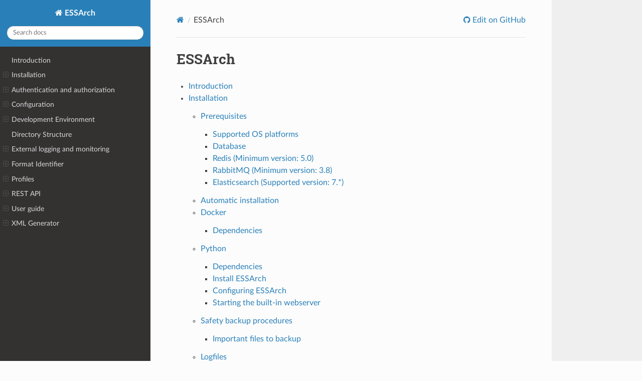

--- FILE ---
content_type: text/html; charset=UTF-8
request_url: https://docs.essarch.org/
body_size: 70678
content:


<!DOCTYPE html>
<html class="writer-html5" lang="en" data-content_root="./">
<head>
  <meta charset="utf-8" /><meta name="viewport" content="width=device-width, initial-scale=1" />

  <meta name="viewport" content="width=device-width, initial-scale=1.0" />
  <title>ESSArch &mdash; ESSArch 44aa457ccba6fcb4741d2546da33ed5588a50080 documentation</title>
      <link rel="stylesheet" type="text/css" href="_static/pygments.css?v=b86133f3" />
      <link rel="stylesheet" type="text/css" href="_static/css/theme.css?v=e59714d7" />
      <link rel="stylesheet" type="text/css" href="_static/graphviz.css?v=4ae1632d" />
      <link rel="stylesheet" type="text/css" href="_static/sphinxcontrib-httpexample.css" />

  
      <script src="_static/jquery.js?v=5d32c60e"></script>
      <script src="_static/_sphinx_javascript_frameworks_compat.js?v=2cd50e6c"></script>
      <script src="_static/documentation_options.js?v=85128c4c"></script>
      <script src="_static/doctools.js?v=9bcbadda"></script>
      <script src="_static/sphinx_highlight.js?v=dc90522c"></script>
      <script src="_static/sphinxcontrib-httpexample.js"></script>
    <script src="_static/js/theme.js"></script>
    <link rel="index" title="Index" href="genindex.html" />
    <link rel="search" title="Search" href="search.html" />
    <link rel="next" title="Introduction" href="introduction.html" /> 
</head>

<body class="wy-body-for-nav"> 
  <div class="wy-grid-for-nav">
    <nav data-toggle="wy-nav-shift" class="wy-nav-side">
      <div class="wy-side-scroll">
        <div class="wy-side-nav-search" >

          
          
          <a href="#" class="icon icon-home">
            ESSArch
          </a>
<div role="search">
  <form id="rtd-search-form" class="wy-form" action="search.html" method="get">
    <input type="text" name="q" placeholder="Search docs" aria-label="Search docs" />
    <input type="hidden" name="check_keywords" value="yes" />
    <input type="hidden" name="area" value="default" />
  </form>
</div>
        </div><div class="wy-menu wy-menu-vertical" data-spy="affix" role="navigation" aria-label="Navigation menu">
              <ul>
<li class="toctree-l1"><a class="reference internal" href="introduction.html">Introduction</a></li>
<li class="toctree-l1"><a class="reference internal" href="installation/index.html">Installation</a><ul>
<li class="toctree-l2"><a class="reference internal" href="installation/prerequisites.html">Prerequisites</a><ul>
<li class="toctree-l3"><a class="reference internal" href="installation/prerequisites.html#supported-os-platforms">Supported OS platforms</a></li>
<li class="toctree-l3"><a class="reference internal" href="installation/prerequisites.html#database">Database</a></li>
<li class="toctree-l3"><a class="reference internal" href="installation/prerequisites.html#redis-minimum-version-5-0">Redis (Minimum version: 5.0)</a></li>
<li class="toctree-l3"><a class="reference internal" href="installation/prerequisites.html#rabbitmq-minimum-version-3-8">RabbitMQ (Minimum version: 3.8)</a></li>
<li class="toctree-l3"><a class="reference internal" href="installation/prerequisites.html#elasticsearch-supported-version-7">Elasticsearch (Supported version: 7.*)</a></li>
</ul>
</li>
<li class="toctree-l2"><a class="reference internal" href="installation/automatic.html">Automatic installation</a></li>
<li class="toctree-l2"><a class="reference internal" href="installation/docker.html">Docker</a><ul>
<li class="toctree-l3"><a class="reference internal" href="installation/docker.html#dependencies">Dependencies</a></li>
</ul>
</li>
<li class="toctree-l2"><a class="reference internal" href="installation/python.html">Python</a><ul>
<li class="toctree-l3"><a class="reference internal" href="installation/python.html#dependencies">Dependencies</a></li>
<li class="toctree-l3"><a class="reference internal" href="installation/python.html#install-essarch">Install ESSArch</a></li>
<li class="toctree-l3"><a class="reference internal" href="installation/python.html#configuring-essarch">Configuring ESSArch</a></li>
<li class="toctree-l3"><a class="reference internal" href="installation/python.html#starting-the-built-in-webserver">Starting the built-in webserver</a></li>
</ul>
</li>
<li class="toctree-l2"><a class="reference internal" href="installation/safety_backup_procedures.html">Safety backup procedures</a><ul>
<li class="toctree-l3"><a class="reference internal" href="installation/safety_backup_procedures.html#important-files-to-backup">Important files to backup</a></li>
</ul>
</li>
<li class="toctree-l2"><a class="reference internal" href="installation/logfiles.html">Logfiles</a><ul>
<li class="toctree-l3"><a class="reference internal" href="installation/logfiles.html#events-and-log-information">Events and log information</a></li>
</ul>
</li>
</ul>
</li>
<li class="toctree-l1"><a class="reference internal" href="authentication_authorization/index.html">Authentication and authorization</a><ul>
<li class="toctree-l2"><a class="reference internal" href="authentication_authorization/groups.html">Groups</a><ul>
<li class="toctree-l3"><a class="reference internal" href="authentication_authorization/groups.html#creating-groups">Creating groups</a></li>
<li class="toctree-l3"><a class="reference internal" href="authentication_authorization/groups.html#adding-users-to-groups">Adding users to groups</a></li>
</ul>
</li>
<li class="toctree-l2"><a class="reference internal" href="authentication_authorization/permissions/index.html">Permissions</a><ul>
<li class="toctree-l3"><a class="reference internal" href="authentication_authorization/permissions/archival_description/index.html">Archival description</a><ul>
<li class="toctree-l4"><a class="reference internal" href="authentication_authorization/permissions/archival_description/agents.html">Agents</a></li>
<li class="toctree-l4"><a class="reference internal" href="authentication_authorization/permissions/archival_description/structures_and_nodes.html">Structures and nodes</a></li>
</ul>
</li>
<li class="toctree-l3"><a class="reference internal" href="authentication_authorization/permissions/authorization.html">Authorization</a><ul>
<li class="toctree-l4"><a class="reference internal" href="authentication_authorization/permissions/authorization.html#users">Users</a></li>
<li class="toctree-l4"><a class="reference internal" href="authentication_authorization/permissions/authorization.html#groups">Groups</a></li>
<li class="toctree-l4"><a class="reference internal" href="authentication_authorization/permissions/authorization.html#roles">Roles</a></li>
</ul>
</li>
</ul>
</li>
<li class="toctree-l2"><a class="reference internal" href="authentication_authorization/roles.html">Roles</a><ul>
<li class="toctree-l3"><a class="reference internal" href="authentication_authorization/roles.html#creating-roles">Creating roles</a></li>
<li class="toctree-l3"><a class="reference internal" href="authentication_authorization/roles.html#assigning-roles">Assigning roles</a></li>
</ul>
</li>
</ul>
</li>
<li class="toctree-l1"><a class="reference internal" href="configuration/index.html">Configuration</a><ul>
<li class="toctree-l2"><a class="reference internal" href="configuration/authentication.html">Authentication</a><ul>
<li class="toctree-l3"><a class="reference internal" href="configuration/authentication.html#single-sign-on-sso">Single Sign-On (SSO)</a></li>
</ul>
</li>
<li class="toctree-l2"><a class="reference internal" href="configuration/databases.html">Database</a></li>
<li class="toctree-l2"><a class="reference internal" href="configuration/redis.html">Redis</a></li>
<li class="toctree-l2"><a class="reference internal" href="configuration/rabbitmq.html">RabbitMQ</a></li>
<li class="toctree-l2"><a class="reference internal" href="configuration/elasticsearch.html">Elasticsearch</a></li>
<li class="toctree-l2"><a class="reference internal" href="configuration/paths.html">Paths</a><ul>
<li class="toctree-l3"><a class="reference internal" href="configuration/paths.html#path-mimetypes-definitionfile">path_mimetypes_definitionfile</a></li>
</ul>
</li>
<li class="toctree-l2"><a class="reference internal" href="configuration/transformers.html">Transformers</a></li>
</ul>
</li>
<li class="toctree-l1"><a class="reference internal" href="development.html">Development Environment</a><ul>
<li class="toctree-l2"><a class="reference internal" href="development.html#getting-the-source">Getting the source</a></li>
<li class="toctree-l2"><a class="reference internal" href="development.html#setting-up-virtual-python-environments">Setting up virtual Python environments</a></li>
<li class="toctree-l2"><a class="reference internal" href="development.html#installing-python-dependencies">Installing Python dependencies</a></li>
<li class="toctree-l2"><a class="reference internal" href="development.html#setting-environment-variables">Setting environment variables</a></li>
<li class="toctree-l2"><a class="reference internal" href="development.html#configuring-services">Configuring services</a></li>
<li class="toctree-l2"><a class="reference internal" href="development.html#running-migrations">Running migrations</a></li>
<li class="toctree-l2"><a class="reference internal" href="development.html#installing-initial-data">Installing initial data</a></li>
<li class="toctree-l2"><a class="reference internal" href="development.html#building-the-frontend">Building the frontend</a></li>
<li class="toctree-l2"><a class="reference internal" href="development.html#starting-the-development-web-server">Starting the development web server</a></li>
<li class="toctree-l2"><a class="reference internal" href="development.html#starting-background-workers">Starting background workers</a></li>
<li class="toctree-l2"><a class="reference internal" href="development.html#starting-background-beat-processes">Starting background beat processes</a></li>
</ul>
</li>
<li class="toctree-l1"><a class="reference internal" href="directory_structure.html">Directory Structure</a></li>
<li class="toctree-l1"><a class="reference internal" href="external_logging.html">External logging and monitoring</a><ul>
<li class="toctree-l2"><a class="reference internal" href="external_logging.html#using-the-elastic-stack">Using the Elastic Stack</a><ul>
<li class="toctree-l3"><a class="reference internal" href="external_logging.html#configuration">Configuration</a></li>
<li class="toctree-l3"><a class="reference internal" href="external_logging.html#using-docker">Using Docker</a></li>
<li class="toctree-l3"><a class="reference internal" href="external_logging.html#viewing-logs-in-kibana">Viewing logs in Kibana</a></li>
</ul>
</li>
</ul>
</li>
<li class="toctree-l1"><a class="reference internal" href="format-identifier.html">Format Identifier</a><ul>
<li class="toctree-l2"><a class="reference internal" href="format-identifier.html#ESSArch_Core.fixity.format.FormatIdentifier"><code class="docutils literal notranslate"><span class="pre">FormatIdentifier</span></code></a><ul>
<li class="toctree-l3"><a class="reference internal" href="format-identifier.html#ESSArch_Core.fixity.format.FormatIdentifier.identify_file_format"><code class="docutils literal notranslate"><span class="pre">FormatIdentifier.identify_file_format()</span></code></a></li>
</ul>
</li>
<li class="toctree-l2"><a class="reference internal" href="format-identifier.html#mime-types">MIME types</a></li>
<li class="toctree-l2"><a class="reference internal" href="format-identifier.html#fido">Fido</a></li>
</ul>
</li>
<li class="toctree-l1"><a class="reference internal" href="profiles/index.html">Profiles</a><ul>
<li class="toctree-l2"><a class="reference internal" href="profiles/transformation.html">Transformation Profile</a><ul>
<li class="toctree-l3"><a class="reference internal" href="profiles/transformation.html#specification">Specification</a></li>
</ul>
</li>
<li class="toctree-l2"><a class="reference internal" href="profiles/validation.html">Validation Profile</a><ul>
<li class="toctree-l3"><a class="reference internal" href="profiles/validation.html#specification">Specification</a></li>
<li class="toctree-l3"><a class="reference internal" href="profiles/validation.html#built-in-validators">Built-in validators</a><ul>
<li class="toctree-l4"><a class="reference internal" href="profiles/validation.html#checksumvalidator">ChecksumValidator</a></li>
<li class="toctree-l4"><a class="reference internal" href="profiles/validation.html#structurevalidator">StructureValidator</a></li>
</ul>
</li>
</ul>
</li>
</ul>
</li>
<li class="toctree-l1"><a class="reference internal" href="restapi/index.html">REST API</a><ul>
<li class="toctree-l2"><a class="reference internal" href="restapi/authentication.html">Authentication</a><ul>
<li class="toctree-l3"><a class="reference internal" href="restapi/authentication.html#token-authentication">Token Authentication</a><ul>
<li class="toctree-l4"><a class="reference internal" href="restapi/authentication.html#get-token">Get token</a></li>
<li class="toctree-l4"><a class="reference internal" href="restapi/authentication.html#use-token-in-request">Use token in request</a></li>
</ul>
</li>
<li class="toctree-l3"><a class="reference internal" href="restapi/authentication.html#basic-authentication">Basic Authentication</a></li>
<li class="toctree-l3"><a class="reference internal" href="restapi/authentication.html#session-authentication">Session Authentication</a></li>
</ul>
</li>
<li class="toctree-l2"><a class="reference internal" href="restapi/archival-descriptions.html">Archival description management</a><ul>
<li class="toctree-l3"><a class="reference internal" href="restapi/archival-descriptions.html#agents">Agents</a></li>
<li class="toctree-l3"><a class="reference internal" href="restapi/archival-descriptions.html#agent-type">Agent Type</a></li>
<li class="toctree-l3"><a class="reference internal" href="restapi/archival-descriptions.html#agent-identifier-type">Agent Identifier Type</a></li>
<li class="toctree-l3"><a class="reference internal" href="restapi/archival-descriptions.html#agent-name-types">Agent Name Types</a></li>
<li class="toctree-l3"><a class="reference internal" href="restapi/archival-descriptions.html#agent-note-types">Agent Note Types</a></li>
<li class="toctree-l3"><a class="reference internal" href="restapi/archival-descriptions.html#agent-place-type">Agent Place Type</a></li>
<li class="toctree-l3"><a class="reference internal" href="restapi/archival-descriptions.html#agent-relation-types">Agent Relation Types</a></li>
<li class="toctree-l3"><a class="reference internal" href="restapi/archival-descriptions.html#authority-types">Authority Types</a></li>
<li class="toctree-l3"><a class="reference internal" href="restapi/archival-descriptions.html#deliveries">Deliveries</a></li>
<li class="toctree-l3"><a class="reference internal" href="restapi/archival-descriptions.html#delivery-types">Delivery Types</a></li>
<li class="toctree-l3"><a class="reference internal" href="restapi/archival-descriptions.html#location">Location</a></li>
<li class="toctree-l3"><a class="reference internal" href="restapi/archival-descriptions.html#location-level-type">Location Level Type</a></li>
<li class="toctree-l3"><a class="reference internal" href="restapi/archival-descriptions.html#location-function-type">Location Function Type</a></li>
<li class="toctree-l3"><a class="reference internal" href="restapi/archival-descriptions.html#language">Language</a></li>
<li class="toctree-l3"><a class="reference internal" href="restapi/archival-descriptions.html#metric-type">Metric Type</a></li>
<li class="toctree-l3"><a class="reference internal" href="restapi/archival-descriptions.html#node-relation-type">Node Relation Type</a></li>
<li class="toctree-l3"><a class="reference internal" href="restapi/archival-descriptions.html#node-note-type">Node Note Type</a></li>
<li class="toctree-l3"><a class="reference internal" href="restapi/archival-descriptions.html#node-identifier-type">Node Identifier Type</a></li>
<li class="toctree-l3"><a class="reference internal" href="restapi/archival-descriptions.html#structures">Structures</a></li>
<li class="toctree-l3"><a class="reference internal" href="restapi/archival-descriptions.html#structure-units">Structure Units</a></li>
<li class="toctree-l3"><a class="reference internal" href="restapi/archival-descriptions.html#structure-type">Structure Type</a></li>
<li class="toctree-l3"><a class="reference internal" href="restapi/archival-descriptions.html#tag">Tag</a></li>
<li class="toctree-l3"><a class="reference internal" href="restapi/archival-descriptions.html#tag-version-type">Tag Version Type</a></li>
<li class="toctree-l3"><a class="reference internal" href="restapi/archival-descriptions.html#ref-code">Ref Code</a></li>
<li class="toctree-l3"><a class="reference internal" href="restapi/archival-descriptions.html#transfers">Transfers</a></li>
</ul>
</li>
<li class="toctree-l2"><a class="reference internal" href="restapi/events.html">Events</a><ul>
<li class="toctree-l3"><a class="reference internal" href="restapi/events.html#event-types">Event Types</a></li>
</ul>
</li>
<li class="toctree-l2"><a class="reference internal" href="restapi/information-packages.html">Information Packages</a></li>
<li class="toctree-l2"><a class="reference internal" href="restapi/notifications.html">Notifications</a></li>
<li class="toctree-l2"><a class="reference internal" href="restapi/orders.html">Orders</a><ul>
<li class="toctree-l3"><a class="reference internal" href="restapi/orders.html#id1">Orders</a></li>
</ul>
</li>
<li class="toctree-l2"><a class="reference internal" href="restapi/profiles.html">Profiles</a><ul>
<li class="toctree-l3"><a class="reference internal" href="restapi/profiles.html#id1">Profiles</a></li>
</ul>
</li>
<li class="toctree-l2"><a class="reference internal" href="restapi/search.html">Search</a><ul>
<li class="toctree-l3"><a class="reference internal" href="restapi/search.html#retrieve-results">Retrieve results</a></li>
<li class="toctree-l3"><a class="reference internal" href="restapi/search.html#filters">Filters</a></li>
<li class="toctree-l3"><a class="reference internal" href="restapi/search.html#combining-filters">Combining filters</a></li>
<li class="toctree-l3"><a class="reference internal" href="restapi/search.html#stored-search">Stored Search</a></li>
</ul>
</li>
<li class="toctree-l2"><a class="reference internal" href="restapi/storage.html">Storage</a><ul>
<li class="toctree-l3"><a class="reference internal" href="restapi/storage.html#storage-object">Storage Object</a></li>
<li class="toctree-l3"><a class="reference internal" href="restapi/storage.html#storage-medium">Storage Medium</a></li>
<li class="toctree-l3"><a class="reference internal" href="restapi/storage.html#storage-methods">Storage Methods</a></li>
<li class="toctree-l3"><a class="reference internal" href="restapi/storage.html#storage-method-target-relation">Storage Method Target Relation</a></li>
<li class="toctree-l3"><a class="reference internal" href="restapi/storage.html#storage-policy">Storage Policy</a></li>
<li class="toctree-l3"><a class="reference internal" href="restapi/storage.html#storage-target">Storage Target</a></li>
</ul>
</li>
<li class="toctree-l2"><a class="reference internal" href="restapi/submission-agreement.html">Submission Agreement</a></li>
</ul>
</li>
<li class="toctree-l1"><a class="reference internal" href="user_guide/index.html">User guide</a><ul>
<li class="toctree-l2"><a class="reference internal" href="user_guide/user-interface/index.html">Interface</a><ul>
<li class="toctree-l3"><a class="reference internal" href="user_guide/user-interface/list-view.html">List view</a></li>
<li class="toctree-l3"><a class="reference internal" href="user_guide/user-interface/state-view.html">State view</a></li>
<li class="toctree-l3"><a class="reference internal" href="user_guide/user-interface/events-view.html">Events view</a></li>
<li class="toctree-l3"><a class="reference internal" href="user_guide/user-interface/delete-ip.html">Delete IP</a></li>
<li class="toctree-l3"><a class="reference internal" href="user_guide/user-interface/user-settings.html">User settings</a><ul>
<li class="toctree-l4"><a class="reference internal" href="user_guide/user-interface/user-settings.html#column-picker">Column picker</a></li>
<li class="toctree-l4"><a class="reference internal" href="user_guide/user-interface/user-settings.html#ip-view-type">IP view type</a></li>
<li class="toctree-l4"><a class="reference internal" href="user_guide/user-interface/user-settings.html#file-browser-view-type">File browser view type</a></li>
</ul>
</li>
</ul>
</li>
<li class="toctree-l2"><a class="reference internal" href="user_guide/producer/index.html">Producer</a><ul>
<li class="toctree-l3"><a class="reference internal" href="user_guide/producer/prepare-ip.html">Prepare IP</a><ul>
<li class="toctree-l4"><a class="reference internal" href="user_guide/producer/prepare-ip.html#prepare">Prepare</a></li>
<li class="toctree-l4"><a class="reference internal" href="user_guide/producer/prepare-ip.html#profile-editor">Profile editor</a></li>
</ul>
</li>
<li class="toctree-l3"><a class="reference internal" href="user_guide/producer/collect-content.html">Collect content</a><ul>
<li class="toctree-l4"><a class="reference internal" href="user_guide/producer/collect-content.html#upload">Upload</a></li>
</ul>
</li>
<li class="toctree-l3"><a class="reference internal" href="user_guide/producer/create-sip.html">Create SIP</a></li>
<li class="toctree-l3"><a class="reference internal" href="user_guide/producer/submit-sip.html">Submit SIP</a></li>
</ul>
</li>
<li class="toctree-l2"><a class="reference internal" href="user_guide/ingest/index.html">Ingest</a><ul>
<li class="toctree-l3"><a class="reference internal" href="user_guide/ingest/reception.html">Reception</a><ul>
<li class="toctree-l4"><a class="reference internal" href="user_guide/ingest/reception.html#receive-sip">Receive SIP</a></li>
</ul>
</li>
<li class="toctree-l3"><a class="reference internal" href="user_guide/ingest/approval.html">Approval</a><ul>
<li class="toctree-l4"><a class="reference internal" href="user_guide/ingest/approval.html#preserve">Preserve</a></li>
<li class="toctree-l4"><a class="reference internal" href="user_guide/ingest/approval.html#get">Get</a></li>
<li class="toctree-l4"><a class="reference internal" href="user_guide/ingest/approval.html#get-as-new-generation">Get as new generation</a></li>
</ul>
</li>
</ul>
</li>
<li class="toctree-l2"><a class="reference internal" href="user_guide/access/index.html">Access</a><ul>
<li class="toctree-l3"><a class="reference internal" href="user_guide/access/storage-units.html">Storage units</a><ul>
<li class="toctree-l4"><a class="reference internal" href="user_guide/access/storage-units.html#get">Get</a></li>
<li class="toctree-l4"><a class="reference internal" href="user_guide/access/storage-units.html#get-as-container">Get as container</a></li>
<li class="toctree-l4"><a class="reference internal" href="user_guide/access/storage-units.html#get-as-new-generation">Get as new generation</a></li>
</ul>
</li>
<li class="toctree-l3"><a class="reference internal" href="user_guide/access/dissemination.html">Dissemination</a></li>
</ul>
</li>
<li class="toctree-l2"><a class="reference internal" href="user_guide/workspace/workspace.html">Workspace</a></li>
<li class="toctree-l2"><a class="reference internal" href="user_guide/maintenance/index.html">Archive maintenance</a><ul>
<li class="toctree-l3"><a class="reference internal" href="user_guide/maintenance/maintenance-appraisal.html">Appraisal</a><ul>
<li class="toctree-l4"><a class="reference internal" href="user_guide/maintenance/maintenance-appraisal.html#create-appraisal-rule">Create appraisal rule</a></li>
<li class="toctree-l4"><a class="reference internal" href="user_guide/maintenance/maintenance-appraisal.html#connect-rule-to-aip">Connect rule to AIP</a></li>
<li class="toctree-l4"><a class="reference internal" href="user_guide/maintenance/maintenance-appraisal.html#appraisal-job-lists">Appraisal job lists</a></li>
</ul>
</li>
<li class="toctree-l3"><a class="reference internal" href="user_guide/maintenance/maintenance-conversion.html">Format conversion</a><ul>
<li class="toctree-l4"><a class="reference internal" href="user_guide/maintenance/maintenance-conversion.html#create-conversion-rule">Create conversion rule</a></li>
<li class="toctree-l4"><a class="reference internal" href="user_guide/maintenance/maintenance-conversion.html#connect-rule-to-aip">Connect rule to AIP</a></li>
<li class="toctree-l4"><a class="reference internal" href="user_guide/maintenance/maintenance-conversion.html#conversion-job-lists">Conversion job lists</a></li>
</ul>
</li>
</ul>
</li>
<li class="toctree-l2"><a class="reference internal" href="user_guide/archival-description-management/index.html">Archival description management</a><ul>
<li class="toctree-l3"><a class="reference internal" href="user_guide/archival-description-management/authority-records.html">Authority records</a><ul>
<li class="toctree-l4"><a class="reference internal" href="user_guide/archival-description-management/authority-records.html#creating-and-managing-authority-records">Creating and managing authority records</a></li>
</ul>
</li>
<li class="toctree-l3"><a class="reference internal" href="user_guide/archival-description-management/archival-descriptions.html">Archival Descriptions</a><ul>
<li class="toctree-l4"><a class="reference internal" href="user_guide/archival-description-management/archival-descriptions.html#structures">Structures</a></li>
<li class="toctree-l4"><a class="reference internal" href="user_guide/archival-description-management/archival-descriptions.html#top-level-resources">Top-level Resources</a></li>
</ul>
</li>
<li class="toctree-l3"><a class="reference internal" href="user_guide/archival-description-management/locations.html">Location Records</a><ul>
<li class="toctree-l4"><a class="reference internal" href="user_guide/archival-description-management/locations.html#creating-and-managing-location-records">Creating and managing location records</a></li>
</ul>
</li>
<li class="toctree-l3"><a class="reference internal" href="user_guide/archival-description-management/accessions.html">Accession Records</a><ul>
<li class="toctree-l4"><a class="reference internal" href="user_guide/archival-description-management/accessions.html#adding-new-accession-records">Adding new accession records</a></li>
<li class="toctree-l4"><a class="reference internal" href="user_guide/archival-description-management/accessions.html#accession-events">Accession Events</a></li>
<li class="toctree-l4"><a class="reference internal" href="user_guide/archival-description-management/accessions.html#adding-transfers">Adding transfers</a></li>
<li class="toctree-l4"><a class="reference internal" href="user_guide/archival-description-management/accessions.html#linking-resources">Linking resources</a></li>
</ul>
</li>
<li class="toctree-l3"><a class="reference internal" href="user_guide/archival-description-management/standards/ICA_Standards.html">ESSArch - ICA-Standards</a><ul>
<li class="toctree-l4"><a class="reference internal" href="user_guide/archival-description-management/standards/ICA_Standards.html#isaar-cpf">ISAAR (CPF)</a></li>
<li class="toctree-l4"><a class="reference internal" href="user_guide/archival-description-management/standards/ICA_Standards.html#isad-g">ISAD-G</a></li>
<li class="toctree-l4"><a class="reference internal" href="user_guide/archival-description-management/standards/ICA_Standards.html#isdf">ISDF</a></li>
</ul>
</li>
</ul>
</li>
<li class="toctree-l2"><a class="reference internal" href="user_guide/administration/storage-migration/index.html">Storage migration</a><ul>
<li class="toctree-l3"><a class="reference internal" href="user_guide/administration/storage-migration/index.html#select-storage-mediums">Select storage mediums</a></li>
<li class="toctree-l3"><a class="reference internal" href="user_guide/administration/storage-migration/index.html#select-information-packages">Select Information packages</a></li>
<li class="toctree-l3"><a class="reference internal" href="user_guide/administration/storage-migration/index.html#storage-migration-options">Storage migration options</a></li>
<li class="toctree-l3"><a class="reference internal" href="user_guide/administration/storage-migration/index.html#preview-storage-migration">Preview storage migration</a></li>
<li class="toctree-l3"><a class="reference internal" href="user_guide/administration/storage-migration/index.html#start-storage-migration">Start storage migration</a></li>
</ul>
</li>
</ul>
</li>
<li class="toctree-l1"><a class="reference internal" href="xml-generator.html">XML Generator</a><ul>
<li class="toctree-l2"><a class="reference internal" href="xml-generator.html#xml-specification">XML Specification</a><ul>
<li class="toctree-l3"><a class="reference internal" href="xml-generator.html#creating-an-empty-element">Creating an empty element</a></li>
</ul>
</li>
<li class="toctree-l2"><a class="reference internal" href="xml-generator.html#xml-variables">XML Variables</a><ul>
<li class="toctree-l3"><a class="reference internal" href="xml-generator.html#reserved-xml-variables">Reserved XML Variables</a></li>
</ul>
</li>
<li class="toctree-l2"><a class="reference internal" href="xml-generator.html#xml-formatters">XML Formatters</a></li>
<li class="toctree-l2"><a class="reference internal" href="xml-generator.html#django-templates">Django Templates</a><ul>
<li class="toctree-l3"><a class="reference internal" href="xml-generator.html#template-tags">Template Tags</a></li>
</ul>
</li>
</ul>
</li>
</ul>

        </div>
      </div>
    </nav>

    <section data-toggle="wy-nav-shift" class="wy-nav-content-wrap"><nav class="wy-nav-top" aria-label="Mobile navigation menu" >
          <i data-toggle="wy-nav-top" class="fa fa-bars"></i>
          <a href="#">ESSArch</a>
      </nav>

      <div class="wy-nav-content">
        <div class="rst-content">
          <div role="navigation" aria-label="Page navigation">
  <ul class="wy-breadcrumbs">
      <li><a href="#" class="icon icon-home" aria-label="Home"></a></li>
      <li class="breadcrumb-item active">ESSArch</li>
      <li class="wy-breadcrumbs-aside">
              <a href="https://github.com/essolutions/essarch/blob/master/ESSArch_Core/docs/index.rst" class="fa fa-github"> Edit on GitHub</a>
      </li>
  </ul>
  <hr/>
</div>
          <div role="main" class="document" itemscope="itemscope" itemtype="http://schema.org/Article">
           <div itemprop="articleBody">
             
  <section id="essarch">
<h1>ESSArch<a class="headerlink" href="#essarch" title="Link to this heading"></a></h1>
<div class="toctree-wrapper compound">
<ul>
<li class="toctree-l1"><a class="reference internal" href="introduction.html">Introduction</a></li>
<li class="toctree-l1"><a class="reference internal" href="installation/index.html">Installation</a><ul>
<li class="toctree-l2"><a class="reference internal" href="installation/prerequisites.html">Prerequisites</a><ul>
<li class="toctree-l3"><a class="reference internal" href="installation/prerequisites.html#supported-os-platforms">Supported OS platforms</a></li>
<li class="toctree-l3"><a class="reference internal" href="installation/prerequisites.html#database">Database</a></li>
<li class="toctree-l3"><a class="reference internal" href="installation/prerequisites.html#redis-minimum-version-5-0">Redis (Minimum version: 5.0)</a></li>
<li class="toctree-l3"><a class="reference internal" href="installation/prerequisites.html#rabbitmq-minimum-version-3-8">RabbitMQ (Minimum version: 3.8)</a></li>
<li class="toctree-l3"><a class="reference internal" href="installation/prerequisites.html#elasticsearch-supported-version-7">Elasticsearch (Supported version: 7.*)</a></li>
</ul>
</li>
<li class="toctree-l2"><a class="reference internal" href="installation/automatic.html">Automatic installation</a></li>
<li class="toctree-l2"><a class="reference internal" href="installation/docker.html">Docker</a><ul>
<li class="toctree-l3"><a class="reference internal" href="installation/docker.html#dependencies">Dependencies</a></li>
</ul>
</li>
<li class="toctree-l2"><a class="reference internal" href="installation/python.html">Python</a><ul>
<li class="toctree-l3"><a class="reference internal" href="installation/python.html#dependencies">Dependencies</a></li>
<li class="toctree-l3"><a class="reference internal" href="installation/python.html#install-essarch">Install ESSArch</a></li>
<li class="toctree-l3"><a class="reference internal" href="installation/python.html#configuring-essarch">Configuring ESSArch</a></li>
<li class="toctree-l3"><a class="reference internal" href="installation/python.html#starting-the-built-in-webserver">Starting the built-in webserver</a></li>
</ul>
</li>
<li class="toctree-l2"><a class="reference internal" href="installation/safety_backup_procedures.html">Safety backup procedures</a><ul>
<li class="toctree-l3"><a class="reference internal" href="installation/safety_backup_procedures.html#important-files-to-backup">Important files to backup</a></li>
</ul>
</li>
<li class="toctree-l2"><a class="reference internal" href="installation/logfiles.html">Logfiles</a><ul>
<li class="toctree-l3"><a class="reference internal" href="installation/logfiles.html#events-and-log-information">Events and log information</a></li>
</ul>
</li>
</ul>
</li>
<li class="toctree-l1"><a class="reference internal" href="authentication_authorization/index.html">Authentication and authorization</a><ul>
<li class="toctree-l2"><a class="reference internal" href="authentication_authorization/groups.html">Groups</a><ul>
<li class="toctree-l3"><a class="reference internal" href="authentication_authorization/groups.html#creating-groups">Creating groups</a></li>
<li class="toctree-l3"><a class="reference internal" href="authentication_authorization/groups.html#adding-users-to-groups">Adding users to groups</a></li>
</ul>
</li>
<li class="toctree-l2"><a class="reference internal" href="authentication_authorization/permissions/index.html">Permissions</a><ul>
<li class="toctree-l3"><a class="reference internal" href="authentication_authorization/permissions/archival_description/index.html">Archival description</a><ul>
<li class="toctree-l4"><a class="reference internal" href="authentication_authorization/permissions/archival_description/agents.html">Agents</a><ul>
<li class="toctree-l5"><a class="reference internal" href="authentication_authorization/permissions/archival_description/agents.html#agent-types">Agent Types</a></li>
<li class="toctree-l5"><a class="reference internal" href="authentication_authorization/permissions/archival_description/agents.html#main-agent-types">Main Agent Types</a></li>
<li class="toctree-l5"><a class="reference internal" href="authentication_authorization/permissions/archival_description/agents.html#agent-relation-types">Agent Relation Types</a></li>
<li class="toctree-l5"><a class="reference internal" href="authentication_authorization/permissions/archival_description/agents.html#agent-name-types">Agent Name Types</a></li>
<li class="toctree-l5"><a class="reference internal" href="authentication_authorization/permissions/archival_description/agents.html#agent-note-types">Agent Note Types</a></li>
<li class="toctree-l5"><a class="reference internal" href="authentication_authorization/permissions/archival_description/agents.html#agent-identifier-types">Agent Identifier Types</a></li>
<li class="toctree-l5"><a class="reference internal" href="authentication_authorization/permissions/archival_description/agents.html#agent-place-types">Agent Place Types</a></li>
<li class="toctree-l5"><a class="reference internal" href="authentication_authorization/permissions/archival_description/agents.html#authority-types">Authority Types</a></li>
</ul>
</li>
<li class="toctree-l4"><a class="reference internal" href="authentication_authorization/permissions/archival_description/structures_and_nodes.html">Structures and nodes</a><ul>
<li class="toctree-l5"><a class="reference internal" href="authentication_authorization/permissions/archival_description/structures_and_nodes.html#structures">Structures</a></li>
<li class="toctree-l5"><a class="reference internal" href="authentication_authorization/permissions/archival_description/structures_and_nodes.html#structure-types">Structure Types</a></li>
<li class="toctree-l5"><a class="reference internal" href="authentication_authorization/permissions/archival_description/structures_and_nodes.html#structure-units">Structure Units</a><ul>
<li class="toctree-l6"><a class="reference internal" href="authentication_authorization/permissions/archival_description/structures_and_nodes.html#instance-permissions">Instance permissions</a></li>
</ul>
</li>
<li class="toctree-l5"><a class="reference internal" href="authentication_authorization/permissions/archival_description/structures_and_nodes.html#structure-unit-types">Structure Unit Types</a></li>
<li class="toctree-l5"><a class="reference internal" href="authentication_authorization/permissions/archival_description/structures_and_nodes.html#node-relation-types">Node Relation Types</a></li>
<li class="toctree-l5"><a class="reference internal" href="authentication_authorization/permissions/archival_description/structures_and_nodes.html#nodes">Nodes</a></li>
<li class="toctree-l5"><a class="reference internal" href="authentication_authorization/permissions/archival_description/structures_and_nodes.html#node-types">Node Types</a></li>
</ul>
</li>
</ul>
</li>
<li class="toctree-l3"><a class="reference internal" href="authentication_authorization/permissions/authorization.html">Authorization</a><ul>
<li class="toctree-l4"><a class="reference internal" href="authentication_authorization/permissions/authorization.html#users">Users</a></li>
<li class="toctree-l4"><a class="reference internal" href="authentication_authorization/permissions/authorization.html#groups">Groups</a></li>
<li class="toctree-l4"><a class="reference internal" href="authentication_authorization/permissions/authorization.html#roles">Roles</a></li>
</ul>
</li>
</ul>
</li>
<li class="toctree-l2"><a class="reference internal" href="authentication_authorization/roles.html">Roles</a><ul>
<li class="toctree-l3"><a class="reference internal" href="authentication_authorization/roles.html#creating-roles">Creating roles</a></li>
<li class="toctree-l3"><a class="reference internal" href="authentication_authorization/roles.html#assigning-roles">Assigning roles</a></li>
</ul>
</li>
</ul>
</li>
<li class="toctree-l1"><a class="reference internal" href="configuration/index.html">Configuration</a><ul>
<li class="toctree-l2"><a class="reference internal" href="configuration/authentication.html">Authentication</a><ul>
<li class="toctree-l3"><a class="reference internal" href="configuration/authentication.html#single-sign-on-sso">Single Sign-On (SSO)</a></li>
</ul>
</li>
<li class="toctree-l2"><a class="reference internal" href="configuration/databases.html">Database</a></li>
<li class="toctree-l2"><a class="reference internal" href="configuration/redis.html">Redis</a></li>
<li class="toctree-l2"><a class="reference internal" href="configuration/rabbitmq.html">RabbitMQ</a></li>
<li class="toctree-l2"><a class="reference internal" href="configuration/elasticsearch.html">Elasticsearch</a></li>
<li class="toctree-l2"><a class="reference internal" href="configuration/paths.html">Paths</a><ul>
<li class="toctree-l3"><a class="reference internal" href="configuration/paths.html#path-mimetypes-definitionfile">path_mimetypes_definitionfile</a></li>
</ul>
</li>
<li class="toctree-l2"><a class="reference internal" href="configuration/transformers.html">Transformers</a></li>
</ul>
</li>
<li class="toctree-l1"><a class="reference internal" href="development.html">Development Environment</a><ul>
<li class="toctree-l2"><a class="reference internal" href="development.html#getting-the-source">Getting the source</a></li>
<li class="toctree-l2"><a class="reference internal" href="development.html#setting-up-virtual-python-environments">Setting up virtual Python environments</a></li>
<li class="toctree-l2"><a class="reference internal" href="development.html#installing-python-dependencies">Installing Python dependencies</a></li>
<li class="toctree-l2"><a class="reference internal" href="development.html#setting-environment-variables">Setting environment variables</a></li>
<li class="toctree-l2"><a class="reference internal" href="development.html#configuring-services">Configuring services</a></li>
<li class="toctree-l2"><a class="reference internal" href="development.html#running-migrations">Running migrations</a></li>
<li class="toctree-l2"><a class="reference internal" href="development.html#installing-initial-data">Installing initial data</a></li>
<li class="toctree-l2"><a class="reference internal" href="development.html#building-the-frontend">Building the frontend</a></li>
<li class="toctree-l2"><a class="reference internal" href="development.html#starting-the-development-web-server">Starting the development web server</a></li>
<li class="toctree-l2"><a class="reference internal" href="development.html#starting-background-workers">Starting background workers</a></li>
<li class="toctree-l2"><a class="reference internal" href="development.html#starting-background-beat-processes">Starting background beat processes</a></li>
</ul>
</li>
<li class="toctree-l1"><a class="reference internal" href="directory_structure.html">Directory Structure</a></li>
<li class="toctree-l1"><a class="reference internal" href="external_logging.html">External logging and monitoring</a><ul>
<li class="toctree-l2"><a class="reference internal" href="external_logging.html#using-the-elastic-stack">Using the Elastic Stack</a><ul>
<li class="toctree-l3"><a class="reference internal" href="external_logging.html#configuration">Configuration</a></li>
<li class="toctree-l3"><a class="reference internal" href="external_logging.html#using-docker">Using Docker</a></li>
<li class="toctree-l3"><a class="reference internal" href="external_logging.html#viewing-logs-in-kibana">Viewing logs in Kibana</a></li>
</ul>
</li>
</ul>
</li>
<li class="toctree-l1"><a class="reference internal" href="format-identifier.html">Format Identifier</a><ul>
<li class="toctree-l2"><a class="reference internal" href="format-identifier.html#ESSArch_Core.fixity.format.FormatIdentifier"><code class="docutils literal notranslate"><span class="pre">FormatIdentifier</span></code></a><ul>
<li class="toctree-l3"><a class="reference internal" href="format-identifier.html#ESSArch_Core.fixity.format.FormatIdentifier.identify_file_format"><code class="docutils literal notranslate"><span class="pre">FormatIdentifier.identify_file_format()</span></code></a></li>
</ul>
</li>
<li class="toctree-l2"><a class="reference internal" href="format-identifier.html#mime-types">MIME types</a></li>
<li class="toctree-l2"><a class="reference internal" href="format-identifier.html#fido">Fido</a></li>
</ul>
</li>
<li class="toctree-l1"><a class="reference internal" href="profiles/index.html">Profiles</a><ul>
<li class="toctree-l2"><a class="reference internal" href="profiles/transformation.html">Transformation Profile</a><ul>
<li class="toctree-l3"><a class="reference internal" href="profiles/transformation.html#specification">Specification</a></li>
</ul>
</li>
<li class="toctree-l2"><a class="reference internal" href="profiles/validation.html">Validation Profile</a><ul>
<li class="toctree-l3"><a class="reference internal" href="profiles/validation.html#specification">Specification</a></li>
<li class="toctree-l3"><a class="reference internal" href="profiles/validation.html#built-in-validators">Built-in validators</a><ul>
<li class="toctree-l4"><a class="reference internal" href="profiles/validation.html#checksumvalidator">ChecksumValidator</a><ul>
<li class="toctree-l5"><a class="reference internal" href="profiles/validation.html#ESSArch_Core.fixity.validation.backends.checksum.ChecksumValidator"><code class="docutils literal notranslate"><span class="pre">ChecksumValidator</span></code></a></li>
</ul>
</li>
<li class="toctree-l4"><a class="reference internal" href="profiles/validation.html#structurevalidator">StructureValidator</a><ul>
<li class="toctree-l5"><a class="reference internal" href="profiles/validation.html#ESSArch_Core.fixity.validation.backends.structure.StructureValidator"><code class="docutils literal notranslate"><span class="pre">StructureValidator</span></code></a></li>
</ul>
</li>
</ul>
</li>
</ul>
</li>
</ul>
</li>
<li class="toctree-l1"><a class="reference internal" href="restapi/index.html">REST API</a><ul>
<li class="toctree-l2"><a class="reference internal" href="restapi/authentication.html">Authentication</a><ul>
<li class="toctree-l3"><a class="reference internal" href="restapi/authentication.html#token-authentication">Token Authentication</a><ul>
<li class="toctree-l4"><a class="reference internal" href="restapi/authentication.html#get-token">Get token</a></li>
<li class="toctree-l4"><a class="reference internal" href="restapi/authentication.html#use-token-in-request">Use token in request</a></li>
</ul>
</li>
<li class="toctree-l3"><a class="reference internal" href="restapi/authentication.html#basic-authentication">Basic Authentication</a></li>
<li class="toctree-l3"><a class="reference internal" href="restapi/authentication.html#session-authentication">Session Authentication</a></li>
</ul>
</li>
<li class="toctree-l2"><a class="reference internal" href="restapi/archival-descriptions.html">Archival description management</a><ul>
<li class="toctree-l3"><a class="reference internal" href="restapi/archival-descriptions.html#agents">Agents</a></li>
<li class="toctree-l3"><a class="reference internal" href="restapi/archival-descriptions.html#agent-type">Agent Type</a></li>
<li class="toctree-l3"><a class="reference internal" href="restapi/archival-descriptions.html#agent-identifier-type">Agent Identifier Type</a></li>
<li class="toctree-l3"><a class="reference internal" href="restapi/archival-descriptions.html#agent-name-types">Agent Name Types</a></li>
<li class="toctree-l3"><a class="reference internal" href="restapi/archival-descriptions.html#agent-note-types">Agent Note Types</a></li>
<li class="toctree-l3"><a class="reference internal" href="restapi/archival-descriptions.html#agent-place-type">Agent Place Type</a></li>
<li class="toctree-l3"><a class="reference internal" href="restapi/archival-descriptions.html#agent-relation-types">Agent Relation Types</a></li>
<li class="toctree-l3"><a class="reference internal" href="restapi/archival-descriptions.html#authority-types">Authority Types</a></li>
<li class="toctree-l3"><a class="reference internal" href="restapi/archival-descriptions.html#deliveries">Deliveries</a></li>
<li class="toctree-l3"><a class="reference internal" href="restapi/archival-descriptions.html#delivery-types">Delivery Types</a></li>
<li class="toctree-l3"><a class="reference internal" href="restapi/archival-descriptions.html#location">Location</a></li>
<li class="toctree-l3"><a class="reference internal" href="restapi/archival-descriptions.html#location-level-type">Location Level Type</a></li>
<li class="toctree-l3"><a class="reference internal" href="restapi/archival-descriptions.html#location-function-type">Location Function Type</a></li>
<li class="toctree-l3"><a class="reference internal" href="restapi/archival-descriptions.html#language">Language</a></li>
<li class="toctree-l3"><a class="reference internal" href="restapi/archival-descriptions.html#metric-type">Metric Type</a></li>
<li class="toctree-l3"><a class="reference internal" href="restapi/archival-descriptions.html#node-relation-type">Node Relation Type</a></li>
<li class="toctree-l3"><a class="reference internal" href="restapi/archival-descriptions.html#node-note-type">Node Note Type</a></li>
<li class="toctree-l3"><a class="reference internal" href="restapi/archival-descriptions.html#node-identifier-type">Node Identifier Type</a></li>
<li class="toctree-l3"><a class="reference internal" href="restapi/archival-descriptions.html#structures">Structures</a></li>
<li class="toctree-l3"><a class="reference internal" href="restapi/archival-descriptions.html#structure-units">Structure Units</a></li>
<li class="toctree-l3"><a class="reference internal" href="restapi/archival-descriptions.html#structure-type">Structure Type</a></li>
<li class="toctree-l3"><a class="reference internal" href="restapi/archival-descriptions.html#tag">Tag</a></li>
<li class="toctree-l3"><a class="reference internal" href="restapi/archival-descriptions.html#tag-version-type">Tag Version Type</a></li>
<li class="toctree-l3"><a class="reference internal" href="restapi/archival-descriptions.html#ref-code">Ref Code</a></li>
<li class="toctree-l3"><a class="reference internal" href="restapi/archival-descriptions.html#transfers">Transfers</a></li>
</ul>
</li>
<li class="toctree-l2"><a class="reference internal" href="restapi/events.html">Events</a><ul>
<li class="toctree-l3"><a class="reference internal" href="restapi/events.html#event-types">Event Types</a></li>
</ul>
</li>
<li class="toctree-l2"><a class="reference internal" href="restapi/information-packages.html">Information Packages</a></li>
<li class="toctree-l2"><a class="reference internal" href="restapi/notifications.html">Notifications</a></li>
<li class="toctree-l2"><a class="reference internal" href="restapi/orders.html">Orders</a><ul>
<li class="toctree-l3"><a class="reference internal" href="restapi/orders.html#id1">Orders</a></li>
</ul>
</li>
<li class="toctree-l2"><a class="reference internal" href="restapi/profiles.html">Profiles</a><ul>
<li class="toctree-l3"><a class="reference internal" href="restapi/profiles.html#id1">Profiles</a></li>
</ul>
</li>
<li class="toctree-l2"><a class="reference internal" href="restapi/search.html">Search</a><ul>
<li class="toctree-l3"><a class="reference internal" href="restapi/search.html#retrieve-results">Retrieve results</a></li>
<li class="toctree-l3"><a class="reference internal" href="restapi/search.html#filters">Filters</a></li>
<li class="toctree-l3"><a class="reference internal" href="restapi/search.html#combining-filters">Combining filters</a></li>
<li class="toctree-l3"><a class="reference internal" href="restapi/search.html#stored-search">Stored Search</a></li>
</ul>
</li>
<li class="toctree-l2"><a class="reference internal" href="restapi/storage.html">Storage</a><ul>
<li class="toctree-l3"><a class="reference internal" href="restapi/storage.html#storage-object">Storage Object</a></li>
<li class="toctree-l3"><a class="reference internal" href="restapi/storage.html#storage-medium">Storage Medium</a></li>
<li class="toctree-l3"><a class="reference internal" href="restapi/storage.html#storage-methods">Storage Methods</a></li>
<li class="toctree-l3"><a class="reference internal" href="restapi/storage.html#storage-method-target-relation">Storage Method Target Relation</a></li>
<li class="toctree-l3"><a class="reference internal" href="restapi/storage.html#storage-policy">Storage Policy</a></li>
<li class="toctree-l3"><a class="reference internal" href="restapi/storage.html#storage-target">Storage Target</a></li>
</ul>
</li>
<li class="toctree-l2"><a class="reference internal" href="restapi/submission-agreement.html">Submission Agreement</a></li>
</ul>
</li>
<li class="toctree-l1"><a class="reference internal" href="user_guide/index.html">User guide</a><ul>
<li class="toctree-l2"><a class="reference internal" href="user_guide/user-interface/index.html">Interface</a><ul>
<li class="toctree-l3"><a class="reference internal" href="user_guide/user-interface/list-view.html">List view</a></li>
<li class="toctree-l3"><a class="reference internal" href="user_guide/user-interface/state-view.html">State view</a></li>
<li class="toctree-l3"><a class="reference internal" href="user_guide/user-interface/events-view.html">Events view</a></li>
<li class="toctree-l3"><a class="reference internal" href="user_guide/user-interface/delete-ip.html">Delete IP</a></li>
<li class="toctree-l3"><a class="reference internal" href="user_guide/user-interface/user-settings.html">User settings</a><ul>
<li class="toctree-l4"><a class="reference internal" href="user_guide/user-interface/user-settings.html#column-picker">Column picker</a></li>
<li class="toctree-l4"><a class="reference internal" href="user_guide/user-interface/user-settings.html#ip-view-type">IP view type</a></li>
<li class="toctree-l4"><a class="reference internal" href="user_guide/user-interface/user-settings.html#file-browser-view-type">File browser view type</a><ul>
<li class="toctree-l5"><a class="reference internal" href="user_guide/user-interface/user-settings.html#list">List</a></li>
<li class="toctree-l5"><a class="reference internal" href="user_guide/user-interface/user-settings.html#grid">Grid</a></li>
</ul>
</li>
</ul>
</li>
</ul>
</li>
<li class="toctree-l2"><a class="reference internal" href="user_guide/producer/index.html">Producer</a><ul>
<li class="toctree-l3"><a class="reference internal" href="user_guide/producer/prepare-ip.html">Prepare IP</a><ul>
<li class="toctree-l4"><a class="reference internal" href="user_guide/producer/prepare-ip.html#prepare">Prepare</a></li>
<li class="toctree-l4"><a class="reference internal" href="user_guide/producer/prepare-ip.html#profile-editor">Profile editor</a></li>
</ul>
</li>
<li class="toctree-l3"><a class="reference internal" href="user_guide/producer/collect-content.html">Collect content</a><ul>
<li class="toctree-l4"><a class="reference internal" href="user_guide/producer/collect-content.html#upload">Upload</a></li>
</ul>
</li>
<li class="toctree-l3"><a class="reference internal" href="user_guide/producer/create-sip.html">Create SIP</a></li>
<li class="toctree-l3"><a class="reference internal" href="user_guide/producer/submit-sip.html">Submit SIP</a></li>
</ul>
</li>
<li class="toctree-l2"><a class="reference internal" href="user_guide/ingest/index.html">Ingest</a><ul>
<li class="toctree-l3"><a class="reference internal" href="user_guide/ingest/reception.html">Reception</a><ul>
<li class="toctree-l4"><a class="reference internal" href="user_guide/ingest/reception.html#receive-sip">Receive SIP</a><ul>
<li class="toctree-l5"><a class="reference internal" href="user_guide/ingest/reception.html#profile-editor">Profile Editor</a></li>
<li class="toctree-l5"><a class="reference internal" href="user_guide/ingest/reception.html#receive">Receive</a></li>
</ul>
</li>
</ul>
</li>
<li class="toctree-l3"><a class="reference internal" href="user_guide/ingest/approval.html">Approval</a><ul>
<li class="toctree-l4"><a class="reference internal" href="user_guide/ingest/approval.html#preserve">Preserve</a></li>
<li class="toctree-l4"><a class="reference internal" href="user_guide/ingest/approval.html#get">Get</a></li>
<li class="toctree-l4"><a class="reference internal" href="user_guide/ingest/approval.html#get-as-new-generation">Get as new generation</a></li>
</ul>
</li>
</ul>
</li>
<li class="toctree-l2"><a class="reference internal" href="user_guide/access/index.html">Access</a><ul>
<li class="toctree-l3"><a class="reference internal" href="user_guide/access/storage-units.html">Storage units</a><ul>
<li class="toctree-l4"><a class="reference internal" href="user_guide/access/storage-units.html#get">Get</a></li>
<li class="toctree-l4"><a class="reference internal" href="user_guide/access/storage-units.html#get-as-container">Get as container</a></li>
<li class="toctree-l4"><a class="reference internal" href="user_guide/access/storage-units.html#get-as-new-generation">Get as new generation</a></li>
</ul>
</li>
<li class="toctree-l3"><a class="reference internal" href="user_guide/access/dissemination.html">Dissemination</a></li>
</ul>
</li>
<li class="toctree-l2"><a class="reference internal" href="user_guide/workspace/workspace.html">Workspace</a></li>
<li class="toctree-l2"><a class="reference internal" href="user_guide/maintenance/index.html">Archive maintenance</a><ul>
<li class="toctree-l3"><a class="reference internal" href="user_guide/maintenance/maintenance-appraisal.html">Appraisal</a><ul>
<li class="toctree-l4"><a class="reference internal" href="user_guide/maintenance/maintenance-appraisal.html#create-appraisal-rule">Create appraisal rule</a></li>
<li class="toctree-l4"><a class="reference internal" href="user_guide/maintenance/maintenance-appraisal.html#connect-rule-to-aip">Connect rule to AIP</a></li>
<li class="toctree-l4"><a class="reference internal" href="user_guide/maintenance/maintenance-appraisal.html#appraisal-job-lists">Appraisal job lists</a></li>
</ul>
</li>
<li class="toctree-l3"><a class="reference internal" href="user_guide/maintenance/maintenance-conversion.html">Format conversion</a><ul>
<li class="toctree-l4"><a class="reference internal" href="user_guide/maintenance/maintenance-conversion.html#create-conversion-rule">Create conversion rule</a></li>
<li class="toctree-l4"><a class="reference internal" href="user_guide/maintenance/maintenance-conversion.html#connect-rule-to-aip">Connect rule to AIP</a></li>
<li class="toctree-l4"><a class="reference internal" href="user_guide/maintenance/maintenance-conversion.html#conversion-job-lists">Conversion job lists</a></li>
</ul>
</li>
</ul>
</li>
<li class="toctree-l2"><a class="reference internal" href="user_guide/archival-description-management/index.html">Archival description management</a><ul>
<li class="toctree-l3"><a class="reference internal" href="user_guide/archival-description-management/authority-records.html">Authority records</a><ul>
<li class="toctree-l4"><a class="reference internal" href="user_guide/archival-description-management/authority-records.html#creating-and-managing-authority-records">Creating and managing authority records</a><ul>
<li class="toctree-l5"><a class="reference internal" href="user_guide/archival-description-management/authority-records.html#creating-a-new-authority-record">Creating a new authority record</a></li>
<li class="toctree-l5"><a class="reference internal" href="user_guide/archival-description-management/authority-records.html#adding-other-name-forms">Adding other name forms</a></li>
<li class="toctree-l5"><a class="reference internal" href="user_guide/archival-description-management/authority-records.html#adding-history-descriptive-texts-and-notes">Adding history, descriptive texts and notes</a></li>
<li class="toctree-l5"><a class="reference internal" href="user_guide/archival-description-management/authority-records.html#creating-relations">Creating relations</a></li>
</ul>
</li>
</ul>
</li>
<li class="toctree-l3"><a class="reference internal" href="user_guide/archival-description-management/archival-descriptions.html">Archival Descriptions</a><ul>
<li class="toctree-l4"><a class="reference internal" href="user_guide/archival-description-management/archival-descriptions.html#structures">Structures</a><ul>
<li class="toctree-l5"><a class="reference internal" href="user_guide/archival-description-management/archival-descriptions.html#adding-new-structure-types">Adding new structure types</a></li>
<li class="toctree-l5"><a class="reference internal" href="user_guide/archival-description-management/archival-descriptions.html#adding-new-structure-unit-types">Adding new Structure Unit Types</a></li>
<li class="toctree-l5"><a class="reference internal" href="user_guide/archival-description-management/archival-descriptions.html#adding-new-structure">Adding new Structure</a></li>
<li class="toctree-l5"><a class="reference internal" href="user_guide/archival-description-management/archival-descriptions.html#adding-structure-units">Adding Structure units</a></li>
<li class="toctree-l5"><a class="reference internal" href="user_guide/archival-description-management/archival-descriptions.html#adding-relationships-to-other-structures-structure-units">Adding relationships to other Structures / Structure units</a></li>
<li class="toctree-l5"><a class="reference internal" href="user_guide/archival-description-management/archival-descriptions.html#publish">Publish</a></li>
</ul>
</li>
<li class="toctree-l4"><a class="reference internal" href="user_guide/archival-description-management/archival-descriptions.html#top-level-resources">Top-level Resources</a><ul>
<li class="toctree-l5"><a class="reference internal" href="user_guide/archival-description-management/archival-descriptions.html#adding-a-new-top-level-resource">Adding a new top-level resource</a></li>
<li class="toctree-l5"><a class="reference internal" href="user_guide/archival-description-management/archival-descriptions.html#adding-new-structure-units">Adding new structure units</a></li>
<li class="toctree-l5"><a class="reference internal" href="user_guide/archival-description-management/archival-descriptions.html#adding-nodes">Adding nodes</a></li>
<li class="toctree-l5"><a class="reference internal" href="user_guide/archival-description-management/archival-descriptions.html#adding-descriptive-texts-and-notes">Adding descriptive texts and notes</a></li>
</ul>
</li>
</ul>
</li>
<li class="toctree-l3"><a class="reference internal" href="user_guide/archival-description-management/locations.html">Location Records</a><ul>
<li class="toctree-l4"><a class="reference internal" href="user_guide/archival-description-management/locations.html#creating-and-managing-location-records">Creating and managing location records</a><ul>
<li class="toctree-l5"><a class="reference internal" href="user_guide/archival-description-management/locations.html#creating-a-new-top-location-record">Creating a new top location record</a></li>
<li class="toctree-l5"><a class="reference internal" href="user_guide/archival-description-management/locations.html#adding-sub-locations">Adding sub locations</a></li>
<li class="toctree-l5"><a class="reference internal" href="user_guide/archival-description-management/locations.html#linking-containers-boxes-to-locations">Linking containers (boxes) to locations</a></li>
<li class="toctree-l5"><a class="reference internal" href="user_guide/archival-description-management/locations.html#moving-containers-to-a-new-location">Moving containers to a new location</a></li>
<li class="toctree-l5"><a class="reference internal" href="user_guide/archival-description-management/locations.html#managing-vocabularies">Managing vocabularies</a></li>
</ul>
</li>
</ul>
</li>
<li class="toctree-l3"><a class="reference internal" href="user_guide/archival-description-management/accessions.html">Accession Records</a><ul>
<li class="toctree-l4"><a class="reference internal" href="user_guide/archival-description-management/accessions.html#adding-new-accession-records">Adding new accession records</a><ul>
<li class="toctree-l5"><a class="reference internal" href="user_guide/archival-description-management/accessions.html#basic-accession-information">Basic accession information</a></li>
</ul>
</li>
<li class="toctree-l4"><a class="reference internal" href="user_guide/archival-description-management/accessions.html#accession-events">Accession Events</a><ul>
<li class="toctree-l5"><a class="reference internal" href="user_guide/archival-description-management/accessions.html#adding-events">Adding events</a></li>
<li class="toctree-l5"><a class="reference internal" href="user_guide/archival-description-management/accessions.html#event-types">Event Types</a></li>
</ul>
</li>
<li class="toctree-l4"><a class="reference internal" href="user_guide/archival-description-management/accessions.html#adding-transfers">Adding transfers</a></li>
<li class="toctree-l4"><a class="reference internal" href="user_guide/archival-description-management/accessions.html#linking-resources">Linking resources</a></li>
</ul>
</li>
<li class="toctree-l3"><a class="reference internal" href="user_guide/archival-description-management/standards/ICA_Standards.html">ESSArch - ICA-Standards</a><ul>
<li class="toctree-l4"><a class="reference internal" href="user_guide/archival-description-management/standards/ICA_Standards.html#isaar-cpf">ISAAR (CPF)</a><ul>
<li class="toctree-l5"><a class="reference internal" href="user_guide/archival-description-management/standards/ICA_Standards.html#identity-area">Identity Area</a></li>
<li class="toctree-l5"><a class="reference internal" href="user_guide/archival-description-management/standards/ICA_Standards.html#description-area">Description Area</a></li>
<li class="toctree-l5"><a class="reference internal" href="user_guide/archival-description-management/standards/ICA_Standards.html#relationships-area">Relationships Area</a></li>
<li class="toctree-l5"><a class="reference internal" href="user_guide/archival-description-management/standards/ICA_Standards.html#control-area">Control Area</a></li>
<li class="toctree-l5"><a class="reference internal" href="user_guide/archival-description-management/standards/ICA_Standards.html#relating-to-archival-materials-other-resources">Relating To Archival Materials/Other Resources</a></li>
</ul>
</li>
<li class="toctree-l4"><a class="reference internal" href="user_guide/archival-description-management/standards/ICA_Standards.html#isad-g">ISAD-G</a><ul>
<li class="toctree-l5"><a class="reference internal" href="user_guide/archival-description-management/standards/ICA_Standards.html#identity-statement-area">Identity statement Area</a></li>
<li class="toctree-l5"><a class="reference internal" href="user_guide/archival-description-management/standards/ICA_Standards.html#context-area">Context area</a></li>
<li class="toctree-l5"><a class="reference internal" href="user_guide/archival-description-management/standards/ICA_Standards.html#content-and-structure-area">Content and structure area</a></li>
<li class="toctree-l5"><a class="reference internal" href="user_guide/archival-description-management/standards/ICA_Standards.html#conditions-of-access-and-use-area">Conditions of access and use area</a></li>
<li class="toctree-l5"><a class="reference internal" href="user_guide/archival-description-management/standards/ICA_Standards.html#allied-materials-area">Allied materials area</a></li>
<li class="toctree-l5"><a class="reference internal" href="user_guide/archival-description-management/standards/ICA_Standards.html#notes-area">Notes area</a></li>
<li class="toctree-l5"><a class="reference internal" href="user_guide/archival-description-management/standards/ICA_Standards.html#description-control-area">Description control area</a></li>
</ul>
</li>
<li class="toctree-l4"><a class="reference internal" href="user_guide/archival-description-management/standards/ICA_Standards.html#isdf">ISDF</a><ul>
<li class="toctree-l5"><a class="reference internal" href="user_guide/archival-description-management/standards/ICA_Standards.html#id1">Identity area</a></li>
<li class="toctree-l5"><a class="reference internal" href="user_guide/archival-description-management/standards/ICA_Standards.html#id2">Context area</a></li>
<li class="toctree-l5"><a class="reference internal" href="user_guide/archival-description-management/standards/ICA_Standards.html#id3">Relationships area</a></li>
<li class="toctree-l5"><a class="reference internal" href="user_guide/archival-description-management/standards/ICA_Standards.html#id4">Control area</a></li>
<li class="toctree-l5"><a class="reference internal" href="user_guide/archival-description-management/standards/ICA_Standards.html#relating-functions-to-other-resources">Relating functions to other resources</a></li>
</ul>
</li>
</ul>
</li>
</ul>
</li>
<li class="toctree-l2"><a class="reference internal" href="user_guide/administration/storage-migration/index.html">Storage migration</a><ul>
<li class="toctree-l3"><a class="reference internal" href="user_guide/administration/storage-migration/index.html#select-storage-mediums">Select storage mediums</a></li>
<li class="toctree-l3"><a class="reference internal" href="user_guide/administration/storage-migration/index.html#select-information-packages">Select Information packages</a></li>
<li class="toctree-l3"><a class="reference internal" href="user_guide/administration/storage-migration/index.html#storage-migration-options">Storage migration options</a></li>
<li class="toctree-l3"><a class="reference internal" href="user_guide/administration/storage-migration/index.html#preview-storage-migration">Preview storage migration</a></li>
<li class="toctree-l3"><a class="reference internal" href="user_guide/administration/storage-migration/index.html#start-storage-migration">Start storage migration</a></li>
</ul>
</li>
</ul>
</li>
<li class="toctree-l1"><a class="reference internal" href="xml-generator.html">XML Generator</a><ul>
<li class="toctree-l2"><a class="reference internal" href="xml-generator.html#xml-specification">XML Specification</a><ul>
<li class="toctree-l3"><a class="reference internal" href="xml-generator.html#creating-an-empty-element">Creating an empty element</a></li>
</ul>
</li>
<li class="toctree-l2"><a class="reference internal" href="xml-generator.html#xml-variables">XML Variables</a><ul>
<li class="toctree-l3"><a class="reference internal" href="xml-generator.html#reserved-xml-variables">Reserved XML Variables</a></li>
</ul>
</li>
<li class="toctree-l2"><a class="reference internal" href="xml-generator.html#xml-formatters">XML Formatters</a></li>
<li class="toctree-l2"><a class="reference internal" href="xml-generator.html#django-templates">Django Templates</a><ul>
<li class="toctree-l3"><a class="reference internal" href="xml-generator.html#template-tags">Template Tags</a></li>
</ul>
</li>
</ul>
</li>
</ul>
</div>
</section>


           </div>
          </div>
          <footer><div class="rst-footer-buttons" role="navigation" aria-label="Footer">
        <a href="introduction.html" class="btn btn-neutral float-right" title="Introduction" accesskey="n" rel="next">Next <span class="fa fa-arrow-circle-right" aria-hidden="true"></span></a>
    </div>

  <hr/>

  <div role="contentinfo">
    <p>&#169; Copyright 2026, ES Solutions.</p>
  </div>

  Built with <a href="https://www.sphinx-doc.org/">Sphinx</a> using a
    <a href="https://github.com/readthedocs/sphinx_rtd_theme">theme</a>
    provided by <a href="https://readthedocs.org">Read the Docs</a>.
   

</footer>
        </div>
      </div>
    </section>
  </div>
  <script>
      jQuery(function () {
          SphinxRtdTheme.Navigation.enable(true);
      });
  </script> 

</body>
</html>